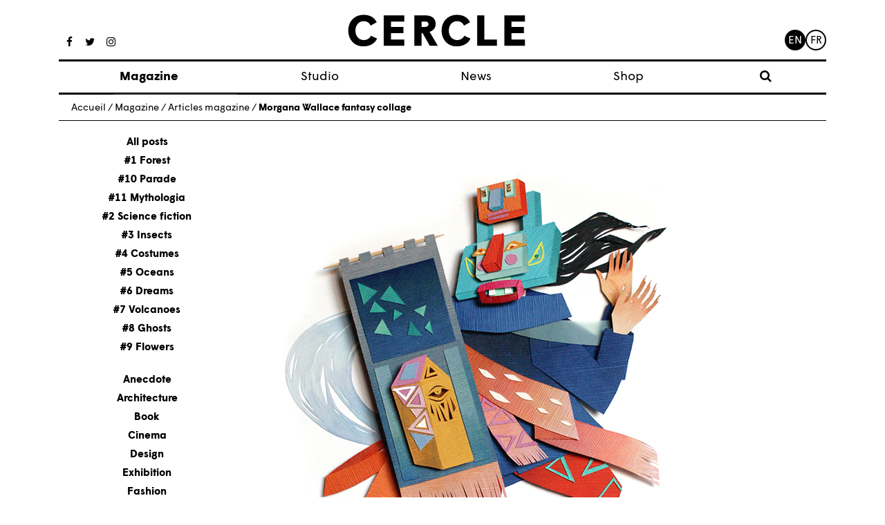

--- FILE ---
content_type: text/html; charset=UTF-8
request_url: https://www.cerclemagazine.com/en/magazine/articles-magazine/morgana-wallace-fantasy-collage/
body_size: 9273
content:
<!DOCTYPE html><html lang="en-GB"><head><meta charset="UTF-8"><meta http-equiv="X-UA-Compatible" content="IE=edge"><meta name="viewport" content="width=device-width, initial-scale=1"><meta name="mobile-web-app-capable" content="yes"><meta name="apple-mobile-web-app-capable" content="yes"><meta name="apple-mobile-web-app-title" content="Cercle - Studio de création graphique à Strasbourg, France."><link rel="profile" href="https://gmpg.org/xfn/11"><link rel="pingback" href="https://www.cerclemagazine.com/xmlrpc.php"><link href="https://fonts.googleapis.com/css?family=Work+Sans:300,400,600" rel="stylesheet"><meta name='robots' content='index, follow, max-image-preview:large, max-snippet:-1, max-video-preview:-1' /><link rel="alternate" href="https://www.cerclemagazine.com/en/magazine/articles-magazine/morgana-wallace-fantasy-collage/" hreflang="en" /><link rel="alternate" href="https://www.cerclemagazine.com/magazine/articles-magazine/les-papiers-decoupes-de-morgana-wallace/" hreflang="fr" /><link media="all" href="https://www.cerclemagazine.com/wp-content/cache/autoptimize/css/autoptimize_4b5a9d6290582b0273bac601b3b4e896.css" rel="stylesheet"><link media="only screen and (max-width: 768px)" href="https://www.cerclemagazine.com/wp-content/cache/autoptimize/css/autoptimize_6fe211f8bb15af76999ce9135805d7af.css" rel="stylesheet"><title>Morgana Wallace fantasy collage &#8212; Cercle</title><link rel="canonical" href="https://www.cerclemagazine.com/en/magazine/articles-magazine/morgana-wallace-fantasy-collage/" /><meta property="og:locale" content="en_GB" /><meta property="og:locale:alternate" content="fr_FR" /><meta property="og:type" content="article" /><meta property="og:title" content="Morgana Wallace fantasy collage &#8212; Cercle" /><meta property="og:description" content="Morgana Wallace is an illustrator, she works and lives in Victoria, Canada. She plays with paper and scissors to create fantastic universes and to explore myths, which seem to refer to Scandinavian or Japanese legends. Her characters, masked and dressed up mix numerous inspirations. Her practice includes a meticulous treatment of every piece of paper, [...]Read More..." /><meta property="og:url" content="https://www.cerclemagazine.com/en/magazine/articles-magazine/morgana-wallace-fantasy-collage/" /><meta property="og:site_name" content="Cercle" /><meta property="article:publisher" content="https://www.facebook.com/cerclemagazine/" /><meta property="article:modified_time" content="2017-08-30T14:45:00+00:00" /><meta property="og:image" content="https://www.cerclemagazine.com/wp-content/uploads/2016/03/1188.jpg" /><meta property="og:image:width" content="670" /><meta property="og:image:height" content="901" /><meta property="og:image:type" content="image/jpeg" /><meta name="twitter:card" content="summary_large_image" /><meta name="twitter:site" content="@CercleMagazine" /><meta name="twitter:label1" content="Estimated reading time" /><meta name="twitter:data1" content="1 minute" /> <script type="application/ld+json" class="yoast-schema-graph">{"@context":"https://schema.org","@graph":[{"@type":"WebPage","@id":"https://www.cerclemagazine.com/en/magazine/articles-magazine/morgana-wallace-fantasy-collage/","url":"https://www.cerclemagazine.com/en/magazine/articles-magazine/morgana-wallace-fantasy-collage/","name":"Morgana Wallace fantasy collage &#8212; Cercle","isPartOf":{"@id":"https://www.cerclemagazine.com/en/#website"},"primaryImageOfPage":{"@id":"https://www.cerclemagazine.com/en/magazine/articles-magazine/morgana-wallace-fantasy-collage/#primaryimage"},"image":{"@id":"https://www.cerclemagazine.com/en/magazine/articles-magazine/morgana-wallace-fantasy-collage/#primaryimage"},"thumbnailUrl":"https://www.cerclemagazine.com/wp-content/uploads/2016/03/1188.jpg","datePublished":"2016-03-02T11:37:50+00:00","dateModified":"2017-08-30T14:45:00+00:00","breadcrumb":{"@id":"https://www.cerclemagazine.com/en/magazine/articles-magazine/morgana-wallace-fantasy-collage/#breadcrumb"},"inLanguage":"en-GB","potentialAction":[{"@type":"ReadAction","target":["https://www.cerclemagazine.com/en/magazine/articles-magazine/morgana-wallace-fantasy-collage/"]}]},{"@type":"ImageObject","inLanguage":"en-GB","@id":"https://www.cerclemagazine.com/en/magazine/articles-magazine/morgana-wallace-fantasy-collage/#primaryimage","url":"https://www.cerclemagazine.com/wp-content/uploads/2016/03/1188.jpg","contentUrl":"https://www.cerclemagazine.com/wp-content/uploads/2016/03/1188.jpg","width":670,"height":901,"caption":"Janus, 14 × 11, Paper Collage, Gouache"},{"@type":"BreadcrumbList","@id":"https://www.cerclemagazine.com/en/magazine/articles-magazine/morgana-wallace-fantasy-collage/#breadcrumb","itemListElement":[{"@type":"ListItem","position":1,"name":"Home","item":"https://www.cerclemagazine.com/en/"},{"@type":"ListItem","position":2,"name":"Articles Magazine","item":"https://www.cerclemagazine.com/en/magazine/articles-magazine/"},{"@type":"ListItem","position":3,"name":"Morgana Wallace fantasy collage"}]},{"@type":"WebSite","@id":"https://www.cerclemagazine.com/en/#website","url":"https://www.cerclemagazine.com/en/","name":"Cercle","description":"Studio de création graphique à Strasbourg, France.","publisher":{"@id":"https://www.cerclemagazine.com/en/#organization"},"potentialAction":[{"@type":"SearchAction","target":{"@type":"EntryPoint","urlTemplate":"https://www.cerclemagazine.com/en/?s={search_term_string}"},"query-input":"required name=search_term_string"}],"inLanguage":"en-GB"},{"@type":"Organization","@id":"https://www.cerclemagazine.com/en/#organization","name":"CERCLE","url":"https://www.cerclemagazine.com/en/","logo":{"@type":"ImageObject","inLanguage":"en-GB","@id":"https://www.cerclemagazine.com/en/#/schema/logo/image/","url":"https://www.cerclemagazine.com/wp-content/uploads/2017/03/logo-cercle.jpg","contentUrl":"https://www.cerclemagazine.com/wp-content/uploads/2017/03/logo-cercle.jpg","width":266,"height":47,"caption":"CERCLE"},"image":{"@id":"https://www.cerclemagazine.com/en/#/schema/logo/image/"},"sameAs":["https://www.facebook.com/cerclemagazine/","https://twitter.com/CercleMagazine","https://www.instagram.com/cercle_magazine/"]}]}</script> <link rel='dns-prefetch' href='//www.cerclemagazine.com' /><link rel="alternate" type="application/rss+xml" title="Cercle &raquo; Feed" href="https://www.cerclemagazine.com/en/feed/" /><link rel="alternate" type="application/rss+xml" title="Cercle &raquo; Comments Feed" href="https://www.cerclemagazine.com/en/comments/feed/" /><link rel="https://api.w.org/" href="https://www.cerclemagazine.com/wp-json/" /><link rel="EditURI" type="application/rsd+xml" title="RSD" href="https://www.cerclemagazine.com/xmlrpc.php?rsd" /><meta name="generator" content="WordPress 6.8.3" /><meta name="generator" content="WooCommerce 9.9.6" /><link rel='shortlink' href='https://www.cerclemagazine.com/?p=357' /><link rel="alternate" title="oEmbed (JSON)" type="application/json+oembed" href="https://www.cerclemagazine.com/wp-json/oembed/1.0/embed?url=https%3A%2F%2Fwww.cerclemagazine.com%2Fen%2Fmagazine%2Farticles-magazine%2Fmorgana-wallace-fantasy-collage%2F" /><link rel="alternate" title="oEmbed (XML)" type="text/xml+oembed" href="https://www.cerclemagazine.com/wp-json/oembed/1.0/embed?url=https%3A%2F%2Fwww.cerclemagazine.com%2Fen%2Fmagazine%2Farticles-magazine%2Fmorgana-wallace-fantasy-collage%2F&#038;format=xml" /> <script type="text/javascript">(function(url){
	if(/(?:Chrome\/26\.0\.1410\.63 Safari\/537\.31|WordfenceTestMonBot)/.test(navigator.userAgent)){ return; }
	var addEvent = function(evt, handler) {
		if (window.addEventListener) {
			document.addEventListener(evt, handler, false);
		} else if (window.attachEvent) {
			document.attachEvent('on' + evt, handler);
		}
	};
	var removeEvent = function(evt, handler) {
		if (window.removeEventListener) {
			document.removeEventListener(evt, handler, false);
		} else if (window.detachEvent) {
			document.detachEvent('on' + evt, handler);
		}
	};
	var evts = 'contextmenu dblclick drag dragend dragenter dragleave dragover dragstart drop keydown keypress keyup mousedown mousemove mouseout mouseover mouseup mousewheel scroll'.split(' ');
	var logHuman = function() {
		if (window.wfLogHumanRan) { return; }
		window.wfLogHumanRan = true;
		var wfscr = document.createElement('script');
		wfscr.type = 'text/javascript';
		wfscr.async = true;
		wfscr.src = url + '&r=' + Math.random();
		(document.getElementsByTagName('head')[0]||document.getElementsByTagName('body')[0]).appendChild(wfscr);
		for (var i = 0; i < evts.length; i++) {
			removeEvent(evts[i], logHuman);
		}
	};
	for (var i = 0; i < evts.length; i++) {
		addEvent(evts[i], logHuman);
	}
})('//www.cerclemagazine.com/?wordfence_lh=1&hid=94105CCE917249C147C1AEB9A36853DC');</script><meta name="mobile-web-app-capable" content="yes"><meta name="apple-mobile-web-app-capable" content="yes"><meta name="apple-mobile-web-app-title" content="Cercle - Studio de création graphique à Strasbourg, France."> <noscript><style>.woocommerce-product-gallery{ opacity: 1 !important; }</style></noscript><link rel="icon" href="https://www.cerclemagazine.com/wp-content/uploads/2017/04/spinner.gif" sizes="32x32" /><link rel="icon" href="https://www.cerclemagazine.com/wp-content/uploads/2017/04/spinner.gif" sizes="192x192" /><link rel="apple-touch-icon" href="https://www.cerclemagazine.com/wp-content/uploads/2017/04/spinner.gif" /><meta name="msapplication-TileImage" content="https://www.cerclemagazine.com/wp-content/uploads/2017/04/spinner.gif" /></head><body data-rsssl=1 class="wp-singular article_magazine-template-default single single-article_magazine postid-357 wp-custom-logo wp-embed-responsive wp-theme-understrap wp-child-theme-understrap-child theme-understrap woocommerce-no-js group-blog understrap-has-sidebar"><div id="fb-root"></div><div class="hfeed site" id="page"><div class="wrapper-fluid wrapper-navbar wrapper-menu-cercle" id="wrapper-navbar"> <a class="skip-link screen-reader-text sr-only" href="#content">Skip to content</a><nav class="navbar navbar-toggleable-md fixed-top"><div class="container"><ul class="hidden-md-down list-inline social-icons social-icons__studio"><li class="list-inline-item"> <a href="https://www.facebook.com/cerclestudio"><i class="fa fa-facebook" aria-hidden="true"></i></a></li><li class="list-inline-item"> <a href="https://fr.pinterest.com/cerclestudio/"><i class="fa fa-pinterest" aria-hidden="true"></i></a></li><li class="list-inline-item"> <a href="https://www.behance.net/cerclestudio"><i class="fa fa-behance" aria-hidden="true"></i></a></li></ul><ul class="hidden-md-down list-inline social-icons social-icons__magazine"><li class="list-inline-item"> <a href="https://www.facebook.com/cerclemagazine/"><i class="fa fa-facebook" aria-hidden="true"></i></a></li><li class="list-inline-item"> <a href="https://twitter.com/CercleMagazine"><i class="fa fa-twitter" aria-hidden="true"></i></a></li><li class="list-inline-item"> <a href="https://www.instagram.com/cercle_magazine/"><i class="fa fa-instagram"
 aria-hidden="true"></i></a></li></ul> <button class="navbar-toggler collapsed" type="button" data-toggle="collapse" data-target="#navbarNavDropdown"
 aria-controls="navbarNavDropdown" aria-expanded="false" aria-label="Toggle navigation"> <span class="icon-bar"></span> <span class="icon-bar"></span> <span class="icon-bar"></span> <span class="sr-only">Toggle navigation</span> </button> <a class="navbar-brand" rel="home" href="https://www.cerclemagazine.com/en/"
 title="Cercle"> <svg width="261px" height="48px" viewBox="372 328 261 48" version="1.1" xmlns="http://www.w3.org/2000/svg"
 xmlns:xlink="http://www.w3.org/1999/xlink"> <desc>Created with Sketch.</desc> <defs></defs> <g id="cercle" stroke="none" stroke-width="1" fill="none" fill-rule="evenodd"
 transform="translate(372.000000, 328.000000)"> <path
 d="M0,23.8009386 C0,10.4060794 8.8862491,0.489021661 22.7965126,0.489021661 C31.8759206,0.489021661 38.5733502,4.417213 41.9861372,11.3718736 L33.0358159,16.4590181 C31.1032852,12.4017401 27.9477292,9.82660289 22.4742671,9.82660289 C16.099083,9.82660289 10.5606065,15.2359928 10.5606065,23.8009386 C10.5606065,32.7522022 16.4213285,37.7743321 22.7965126,37.7743321 C27.8186426,37.7743321 31.5536751,35.1982527 33.4862058,31.399148 L42.6306282,35.5855126 C39.3459856,42.4751588 32.3272527,47.1119134 22.0879495,47.1119134 C8.95126354,47.1119134 0,37.065769 0,23.8009386"
 id="Fill-1" fill="#000000"></path> <polyline id="Fill-3" fill="#000000"
 points="52.4789025 1.26165704 82.7445379 1.26165704 82.7445379 10.4701516 63.039509 10.4701516 63.039509 18.3265343 81.4574404 18.3265343 81.4574404 27.6000433 63.039509 27.6000433 63.039509 37.1298412 82.7445379 37.1298412 82.7445379 46.339278 52.4789025 46.339278 52.4789025 1.26165704"> </polyline> <path
 d="M113.651838,18.3265343 C116.742379,18.3265343 118.545823,16.7812635 118.545823,14.3342708 C118.545823,11.8232058 116.678307,10.3420072 113.651838,10.3420072 L108.242448,10.3420072 L108.242448,18.3265343 L113.651838,18.3265343 Z M97.6808989,1.26165704 L113.71591,1.26165704 C123.69704,1.26165704 129.10643,6.22065704 129.10643,13.9479531 C129.10643,19.9368195 125.757715,23.671852 120.155166,25.6675126 L132.326058,46.339278 L120.477412,46.339278 L109.658632,27.2777978 L108.242448,27.2777978 L108.242448,46.339278 L97.6808989,46.339278 L97.6808989,1.26165704 L97.6808989,1.26165704 Z"
 id="Fill-4" fill="#000000"></path> <path
 d="M137.92578,23.8009386 C137.92578,10.4060794 146.812971,0.489021661 160.72135,0.489021661 C169.8017,0.489021661 176.498188,4.417213 179.911917,11.3718736 L170.960653,16.4590181 C169.029065,12.4017401 165.873509,9.82660289 160.399105,9.82660289 C154.024863,9.82660289 148.486386,15.2359928 148.486386,23.8009386 C148.486386,32.7522022 154.347108,37.7743321 160.72135,37.7743321 C165.744422,37.7743321 169.479455,35.1982527 171.411986,31.399148 L180.555466,35.5855126 C177.271765,42.4751588 170.25209,47.1119134 160.012787,47.1119134 C146.877043,47.1119134 137.92578,37.065769 137.92578,23.8009386"
 id="Fill-5" fill="#000000"></path> <polyline id="Fill-6" fill="#000000"
 points="190.404682 1.26165704 200.965289 1.26165704 200.965289 37.1298412 219.576379 37.1298412 219.576379 46.339278 190.404682 46.339278 190.404682 1.26165704"> </polyline> <polyline id="Fill-7" fill="#000000"
 points="230.584549 1.26165704 260.850184 1.26165704 260.850184 10.4701516 241.145155 10.4701516 241.145155 18.3265343 259.563087 18.3265343 259.563087 27.6000433 241.145155 27.6000433 241.145155 37.1298412 260.850184 37.1298412 260.850184 46.339278 230.584549 46.339278 230.584549 1.26165704"> </polyline> </g> </svg> </a><ul class="menu-lang"><li class="lang-item lang-item-7 lang-item-en current-lang lang-item-first"><a lang="en-GB" hreflang="en-GB" href="https://www.cerclemagazine.com/en/magazine/articles-magazine/morgana-wallace-fantasy-collage/" aria-current="true">en</a></li><li class="lang-item lang-item-4 lang-item-fr"><a lang="fr-FR" hreflang="fr-FR" href="https://www.cerclemagazine.com/magazine/articles-magazine/les-papiers-decoupes-de-morgana-wallace/">fr</a></li></ul><div id="navbarNavDropdown" class="collapse navbar-collapse"><ul id="main-menu" class="navbar-nav"><li itemscope="itemscope" itemtype="https://www.schema.org/SiteNavigationElement" id="menu-item-3470" class="menu-item menu-item-type-post_type menu-item-object-page menu-item-has-children current-menu-parent current-menu-ancestor dropdown active menu-item-3470 nav-item"><a title="Magazine" href="#" data-toggle="dropdown" aria-haspopup="true" aria-expanded="false" class="dropdown-toggle nav-link" id="menu-item-dropdown-3470">Magazine</a><ul class="dropdown-menu" aria-labelledby="menu-item-dropdown-3470" role="menu"><li itemscope="itemscope" itemtype="https://www.schema.org/SiteNavigationElement" id="menu-item-1125" class="menu-item menu-item-type-post_type_archive menu-item-object-article_magazine current-menu-item active menu-item-1125 nav-item"><a title="Posts" href="https://www.cerclemagazine.com/en/magazine/articles-magazine/" class="dropdown-item" aria-current="page">Posts</a></li><li itemscope="itemscope" itemtype="https://www.schema.org/SiteNavigationElement" id="menu-item-3471" class="menu-item menu-item-type-post_type menu-item-object-page menu-item-3471 nav-item"><a title="About magazine" href="https://www.cerclemagazine.com/en/magazine-2/about-magazine/" class="dropdown-item">About magazine</a></li><li itemscope="itemscope" itemtype="https://www.schema.org/SiteNavigationElement" id="menu-item-3473" class="menu-item menu-item-type-post_type_archive menu-item-object-numero menu-item-3473 nav-item"><a title="Issues" href="https://www.cerclemagazine.com/en/magazine/numeros/" class="dropdown-item">Issues</a></li></ul></li><li itemscope="itemscope" itemtype="https://www.schema.org/SiteNavigationElement" id="menu-item-9276" class="menu-item menu-item-type-custom menu-item-object-custom menu-item-9276 nav-item"><a title="Studio" href="https://cerclestudio.com/" class="nav-link">Studio</a></li><li itemscope="itemscope" itemtype="https://www.schema.org/SiteNavigationElement" id="menu-item-3455" class="menu-item menu-item-type-post_type menu-item-object-page menu-item-3455 nav-item"><a title="News" href="https://www.cerclemagazine.com/en/news/" class="nav-link">News</a></li><li itemscope="itemscope" itemtype="https://www.schema.org/SiteNavigationElement" id="menu-item-6380" class="menu-item menu-item-type-post_type menu-item-object-page menu-item-6380 nav-item"><a title="Shop" href="https://www.cerclemagazine.com/boutique/" class="nav-link">Shop</a></li><li><form role="search" method="get" id="searchform" class="searchform" action="https://www.cerclemagazine.com/en/" ><div><div class="show-searchform"><label class="screen-reader-text" for="s"><i class="fa fa-search" aria-hidden="true"></i></label></div><div class="the-searchform"><input type="text" value="" name="s" id="s" /><input type="submit" id="searchsubmit" value="Search" /></div></div></form></li></ul></div></div></nav></div><div class="wrapper" id="single-wrapper"><div class="container" id="content" tabindex="-1"><p class="breadcrumbs"><span xmlns:v="http://rdf.data-vocabulary.org/#"><span typeof="v:Breadcrumb"><a href="https://www.cerclemagazine.com/en" rel="v:url" property="v:title">Accueil</a> / <span rel="v:child" typeof="v:Breadcrumb"><a href="https://www.cerclemagazine.com/en/magazine" rel="v:url" property="v:title">Magazine</a> / <span rel="v:child" typeof="v:Breadcrumb"><a href="https://www.cerclemagazine.com/en/magazine/articles-magazine" rel="v:url" property="v:title">Articles magazine</a> / <span class="breadcrumb_last">Morgana Wallace fantasy collage</span></span></span></span></span></p><div class="row"><div class="col-md-3 hidden-sm-down"><ul class="list-unstyled col-g__liste-categories"><li><a href="/en/magazine/articles-magazine/">All posts</a></li><li class=""><a href="https://www.cerclemagazine.com/en/categories-articles-magazine/1-en/">#1 Forest</a></li><li class=""><a href="https://www.cerclemagazine.com/en/categories-articles-magazine/10-parade-en/">#10 Parade</a></li><li class=""><a href="https://www.cerclemagazine.com/en/categories-articles-magazine/11-mythologia/">#11 Mythologia</a></li><li class=""><a href="https://www.cerclemagazine.com/en/categories-articles-magazine/2-en/">#2 Science fiction</a></li><li class=""><a href="https://www.cerclemagazine.com/en/categories-articles-magazine/3-en/">#3 Insects</a></li><li class=""><a href="https://www.cerclemagazine.com/en/categories-articles-magazine/4-en/">#4 Costumes</a></li><li class=""><a href="https://www.cerclemagazine.com/en/categories-articles-magazine/5-en/">#5 Oceans</a></li><li class=""><a href="https://www.cerclemagazine.com/en/categories-articles-magazine/6-dreams/">#6 Dreams</a></li><li class=""><a href="https://www.cerclemagazine.com/en/categories-articles-magazine/7-volcanoes/">#7 Volcanoes</a></li><li class=""><a href="https://www.cerclemagazine.com/en/categories-articles-magazine/8-en/">#8 Ghosts</a></li><li class=""><a href="https://www.cerclemagazine.com/en/categories-articles-magazine/9-flowers/">#9 Flowers</a></li><li class=""><a href="https://www.cerclemagazine.com/en/categories-articles-magazine/anecdote-en/">Anecdote</a></li><li class=""><a href="https://www.cerclemagazine.com/en/categories-articles-magazine/architecture-en/">Architecture</a></li><li class=""><a href="https://www.cerclemagazine.com/en/categories-articles-magazine/book/">Book</a></li><li class=""><a href="https://www.cerclemagazine.com/en/categories-articles-magazine/cinema-en/">Cinema</a></li><li class=""><a href="https://www.cerclemagazine.com/en/categories-articles-magazine/design-en/">Design</a></li><li class=""><a href="https://www.cerclemagazine.com/en/categories-articles-magazine/exhibition/">Exhibition</a></li><li class=""><a href="https://www.cerclemagazine.com/en/categories-articles-magazine/fashion/">Fashion</a></li><li class=""><a href="https://www.cerclemagazine.com/en/categories-articles-magazine/illustration-en/">Illustration</a></li><li class=""><a href="https://www.cerclemagazine.com/en/categories-articles-magazine/installation-en/">Installation</a></li><li class=""><a href="https://www.cerclemagazine.com/en/categories-articles-magazine/interview/">Interview</a></li><li class=""><a href="https://www.cerclemagazine.com/en/categories-articles-magazine/magazines/">Magazines</a></li><li class=""><a href="https://www.cerclemagazine.com/en/categories-articles-magazine/music/">Music</a></li><li class=""><a href="https://www.cerclemagazine.com/en/categories-articles-magazine/nature-en/">Nature</a></li><li class=""><a href="https://www.cerclemagazine.com/en/categories-articles-magazine/painting/">Painting</a></li><li class=""><a href="https://www.cerclemagazine.com/en/categories-articles-magazine/performance-en/">Performance</a></li><li class=""><a href="https://www.cerclemagazine.com/en/categories-articles-magazine/photography/">Photography</a></li><li class=""><a href="https://www.cerclemagazine.com/en/categories-articles-magazine/science-en/">Science</a></li><li class=""><a href="https://www.cerclemagazine.com/en/categories-articles-magazine/sculpture/">Sculpture</a></li><li class=""><a href="https://www.cerclemagazine.com/en/categories-articles-magazine/travel/">Travel</a></li><li class=""><a href="https://www.cerclemagazine.com/en/categories-articles-magazine/typeface-design/">Typeface design</a></li><li class=""><a href="https://www.cerclemagazine.com/en/categories-articles-magazine/video-en/">Video</a></li></ul></div><div class="col-md-9 content-area" id="primary"><main class="site-main" id="main"><div class="article-single-mag--image"> <img width="670" height="901" src="https://www.cerclemagazine.com/wp-content/uploads/2016/03/1188.jpg" class="attachment-article-liste-full size-article-liste-full wp-post-image" alt="" decoding="async" fetchpriority="high" srcset="https://www.cerclemagazine.com/wp-content/uploads/2016/03/1188.jpg 670w, https://www.cerclemagazine.com/wp-content/uploads/2016/03/1188-600x807.jpg 600w, https://www.cerclemagazine.com/wp-content/uploads/2016/03/1188-223x300.jpg 223w" sizes="(max-width: 670px) 100vw, 670px" /></div><article class="article-single-mag"><ul class="list-inline liste-categories"><li class="list-inline-item"><a href="/categories-articles-magazine/4-en">#4 Costumes</a></li><li class="list-inline-item"><a href="/categories-articles-magazine/illustration-en">Illustration</a></li></ul><h1>Morgana Wallace fantasy collage</h1><div class="article-single-mag--contenu"><p>Morgana Wallace is an illustrator, she works and lives in Victoria, Canada. She plays with paper and scissors to create fantastic universes and to explore myths, which seem to refer to Scandinavian or Japanese legends. Her characters, masked and dressed up mix numerous inspirations. Her practice includes a meticulous treatment of every piece of paper, with various techniques of colorization and textures. Morgana Wallace’s work has been displayed in <em>Ambrus</em> book, published by Anteism Publishing in 2012.</p><p>Morgana Wallace is selling her collage work through Madrona Gallery in Victoria, BC.</p><figure id="attachment_2542" aria-describedby="caption-attachment-2542" style="width: 670px" class="wp-caption alignnone"><a href="https://www.cerclemagazine.com/magazine/articles-magazine/les-papiers-decoupes-de-morgana-wallace/attachment/1184/" rel="attachment wp-att-2542"><noscript><img decoding="async" class="size-full wp-image-2542" src="https://www.cerclemagazine.com/wp-content/uploads/2016/03/1184.jpg" alt="" width="670" height="544" srcset="https://www.cerclemagazine.com/wp-content/uploads/2016/03/1184.jpg 670w, https://www.cerclemagazine.com/wp-content/uploads/2016/03/1184-600x487.jpg 600w, https://www.cerclemagazine.com/wp-content/uploads/2016/03/1184-300x244.jpg 300w" sizes="(max-width: 670px) 100vw, 670px" /></noscript><img decoding="async" class="lazyload size-full wp-image-2542" src='data:image/svg+xml,%3Csvg%20xmlns=%22http://www.w3.org/2000/svg%22%20viewBox=%220%200%20670%20544%22%3E%3C/svg%3E' data-src="https://www.cerclemagazine.com/wp-content/uploads/2016/03/1184.jpg" alt="" width="670" height="544" data-srcset="https://www.cerclemagazine.com/wp-content/uploads/2016/03/1184.jpg 670w, https://www.cerclemagazine.com/wp-content/uploads/2016/03/1184-600x487.jpg 600w, https://www.cerclemagazine.com/wp-content/uploads/2016/03/1184-300x244.jpg 300w" data-sizes="(max-width: 670px) 100vw, 670px" /></a><figcaption id="caption-attachment-2542" class="wp-caption-text">The Passage, 15×19, Collage, Guache</figcaption></figure><figure id="attachment_2547" aria-describedby="caption-attachment-2547" style="width: 670px" class="wp-caption alignnone"><a href="https://www.cerclemagazine.com/magazine/articles-magazine/les-papiers-decoupes-de-morgana-wallace/attachment/1189/" rel="attachment wp-att-2547"><noscript><img decoding="async" class="size-full wp-image-2547" src="https://www.cerclemagazine.com/wp-content/uploads/2016/03/1189.jpg" alt="" width="670" height="854" srcset="https://www.cerclemagazine.com/wp-content/uploads/2016/03/1189.jpg 670w, https://www.cerclemagazine.com/wp-content/uploads/2016/03/1189-600x765.jpg 600w, https://www.cerclemagazine.com/wp-content/uploads/2016/03/1189-235x300.jpg 235w" sizes="(max-width: 670px) 100vw, 670px" /></noscript><img decoding="async" class="lazyload size-full wp-image-2547" src='data:image/svg+xml,%3Csvg%20xmlns=%22http://www.w3.org/2000/svg%22%20viewBox=%220%200%20670%20854%22%3E%3C/svg%3E' data-src="https://www.cerclemagazine.com/wp-content/uploads/2016/03/1189.jpg" alt="" width="670" height="854" data-srcset="https://www.cerclemagazine.com/wp-content/uploads/2016/03/1189.jpg 670w, https://www.cerclemagazine.com/wp-content/uploads/2016/03/1189-600x765.jpg 600w, https://www.cerclemagazine.com/wp-content/uploads/2016/03/1189-235x300.jpg 235w" data-sizes="(max-width: 670px) 100vw, 670px" /></a><figcaption id="caption-attachment-2547" class="wp-caption-text">Paper Collage, Gouache</figcaption></figure><figure id="attachment_2545" aria-describedby="caption-attachment-2545" style="width: 670px" class="wp-caption alignnone"><a href="https://www.cerclemagazine.com/magazine/articles-magazine/les-papiers-decoupes-de-morgana-wallace/attachment/1187/" rel="attachment wp-att-2545"><noscript><img decoding="async" class="size-full wp-image-2545" src="https://www.cerclemagazine.com/wp-content/uploads/2016/03/1187.jpg" alt="" width="670" height="920" srcset="https://www.cerclemagazine.com/wp-content/uploads/2016/03/1187.jpg 670w, https://www.cerclemagazine.com/wp-content/uploads/2016/03/1187-600x824.jpg 600w, https://www.cerclemagazine.com/wp-content/uploads/2016/03/1187-218x300.jpg 218w" sizes="(max-width: 670px) 100vw, 670px" /></noscript><img decoding="async" class="lazyload size-full wp-image-2545" src='data:image/svg+xml,%3Csvg%20xmlns=%22http://www.w3.org/2000/svg%22%20viewBox=%220%200%20670%20920%22%3E%3C/svg%3E' data-src="https://www.cerclemagazine.com/wp-content/uploads/2016/03/1187.jpg" alt="" width="670" height="920" data-srcset="https://www.cerclemagazine.com/wp-content/uploads/2016/03/1187.jpg 670w, https://www.cerclemagazine.com/wp-content/uploads/2016/03/1187-600x824.jpg 600w, https://www.cerclemagazine.com/wp-content/uploads/2016/03/1187-218x300.jpg 218w" data-sizes="(max-width: 670px) 100vw, 670px" /></a><figcaption id="caption-attachment-2545" class="wp-caption-text">Wulver, 20 × 16, Paper Collage, Gouache</figcaption></figure><figure id="attachment_2544" aria-describedby="caption-attachment-2544" style="width: 670px" class="wp-caption alignnone"><a href="https://www.cerclemagazine.com/magazine/articles-magazine/les-papiers-decoupes-de-morgana-wallace/attachment/1186/" rel="attachment wp-att-2544"><noscript><img decoding="async" class="size-full wp-image-2544" src="https://www.cerclemagazine.com/wp-content/uploads/2016/03/1186.jpg" alt="" width="670" height="1023" srcset="https://www.cerclemagazine.com/wp-content/uploads/2016/03/1186.jpg 670w, https://www.cerclemagazine.com/wp-content/uploads/2016/03/1186-600x916.jpg 600w, https://www.cerclemagazine.com/wp-content/uploads/2016/03/1186-196x300.jpg 196w" sizes="(max-width: 670px) 100vw, 670px" /></noscript><img decoding="async" class="lazyload size-full wp-image-2544" src='data:image/svg+xml,%3Csvg%20xmlns=%22http://www.w3.org/2000/svg%22%20viewBox=%220%200%20670%201023%22%3E%3C/svg%3E' data-src="https://www.cerclemagazine.com/wp-content/uploads/2016/03/1186.jpg" alt="" width="670" height="1023" data-srcset="https://www.cerclemagazine.com/wp-content/uploads/2016/03/1186.jpg 670w, https://www.cerclemagazine.com/wp-content/uploads/2016/03/1186-600x916.jpg 600w, https://www.cerclemagazine.com/wp-content/uploads/2016/03/1186-196x300.jpg 196w" data-sizes="(max-width: 670px) 100vw, 670px" /></a><figcaption id="caption-attachment-2544" class="wp-caption-text">Mandible, 20 × 16, Paper Collage, Gouache</figcaption></figure><figure id="attachment_2543" aria-describedby="caption-attachment-2543" style="width: 670px" class="wp-caption alignnone"><a href="https://www.cerclemagazine.com/magazine/articles-magazine/les-papiers-decoupes-de-morgana-wallace/attachment/1185/" rel="attachment wp-att-2543"><noscript><img decoding="async" class="size-full wp-image-2543" src="https://www.cerclemagazine.com/wp-content/uploads/2016/03/1185.jpg" alt="" width="670" height="1040" srcset="https://www.cerclemagazine.com/wp-content/uploads/2016/03/1185.jpg 670w, https://www.cerclemagazine.com/wp-content/uploads/2016/03/1185-600x931.jpg 600w, https://www.cerclemagazine.com/wp-content/uploads/2016/03/1185-193x300.jpg 193w, https://www.cerclemagazine.com/wp-content/uploads/2016/03/1185-660x1024.jpg 660w" sizes="(max-width: 670px) 100vw, 670px" /></noscript><img decoding="async" class="lazyload size-full wp-image-2543" src='data:image/svg+xml,%3Csvg%20xmlns=%22http://www.w3.org/2000/svg%22%20viewBox=%220%200%20670%201040%22%3E%3C/svg%3E' data-src="https://www.cerclemagazine.com/wp-content/uploads/2016/03/1185.jpg" alt="" width="670" height="1040" data-srcset="https://www.cerclemagazine.com/wp-content/uploads/2016/03/1185.jpg 670w, https://www.cerclemagazine.com/wp-content/uploads/2016/03/1185-600x931.jpg 600w, https://www.cerclemagazine.com/wp-content/uploads/2016/03/1185-193x300.jpg 193w, https://www.cerclemagazine.com/wp-content/uploads/2016/03/1185-660x1024.jpg 660w" data-sizes="(max-width: 670px) 100vw, 670px" /></a><figcaption id="caption-attachment-2543" class="wp-caption-text">Collage, Gouache</figcaption></figure><p><span style="border-radius: 2px; text-indent: 20px; width: auto; padding: 0px 4px 0px 0px; text-align: center; font: bold 11px/20px 'Helvetica Neue',Helvetica,sans-serif; color: #ffffff; background: #bd081c  no-repeat scroll 3px 50% / 14px 14px; position: absolute; opacity: 1; z-index: 8675309; display: none; cursor: pointer;">Enregistrer</span></p></div><div class="legende-gallerie"><p>Le site de Morgana Wallace: <a href="http://morgana-m-wallace.tumblr.com/" rel="external">morgana-m-wallace.tumblr.com<br /> </a>© Morgana Wallace</p></div><footer class="article-single-mag--footer"> <a href="https://www.cerclemagazine.com/en/author/mariecercle/">Marie Cercle</a> - 02/03/2016<div class="social-share"><div class="social-share__item"><div class="fb-share-button" data-layout="button" data-size="small" data-mobile-iframe="true"><a class="fb-xfbml-parse-ignore" target="_blank" href="https://www.facebook.com/sharer/sharer.php?u&amp;src=sdkpreparse">Partager</a></div></div><div class="social-share__item"> <a href="https://twitter.com/share" class="twitter-share-button" data-via="CercleMagazine" data-show-count="false">Tweet</a><script async src="//platform.twitter.com/widgets.js" charset="utf-8"></script> </div></div></footer><hr></article><nav class="navigation post-navigation post-navigation-post"><h2 class="sr-only">Post navigation</h2><div class="nav-links row" style="text-align: center;"><div class="col-sm-4"> <span class="nav-next"><a class="btn btn-cercle" href="https://www.cerclemagazine.com/en/magazine/articles-magazine/erik-bergrin-s-experiments/" rel="prev"><i class="fa fa-angle-left"></i>&nbsp;Previous</a></span></div><div class="col-sm-4"> <a href="/blog" class="btn btn-cercle btn-pagination-milieu" >All the posts</a></div><div class="col-sm-4"> <span class="nav-previous"><a class="btn btn-cercle" href="https://www.cerclemagazine.com/en/magazine/articles-magazine/the-suit-vanguard-according-to-walter-van-beirendonck/" rel="next">Next&nbsp;<i class="fa fa-angle-right"></i></a></span></div></div></nav></main></div></div></div></div></div><div class="wrapper" id="wrapper-footer"><div class="container"><div class="menu-footer"><ul id="menu-menu-footer-en" class="menu"><li id="menu-item-3514" class="menu-item menu-item-type-custom menu-item-object-custom menu-item-3514"><a href="/en/magazine-2/about-magazine/#contact">Contact Magazine</a></li><li id="menu-item-3519" class="menu-item menu-item-type-post_type menu-item-object-page menu-item-3519"><a href="https://www.cerclemagazine.com/mentions-legales/">Legal Notice</a></li><li id="menu-item-3520" class="menu-item menu-item-type-custom menu-item-object-custom menu-item-3520"><a target="_blank" href="http://sebastien-poilvert.com/">Website by Sébastien Poilvert</a></li></ul></div></div></div></div> <script type="speculationrules">{"prefetch":[{"source":"document","where":{"and":[{"href_matches":"\/*"},{"not":{"href_matches":["\/wp-*.php","\/wp-admin\/*","\/wp-content\/uploads\/*","\/wp-content\/*","\/wp-content\/plugins\/*","\/wp-content\/themes\/understrap-child\/*","\/wp-content\/themes\/understrap\/*","\/*\\?(.+)"]}},{"not":{"selector_matches":"a[rel~=\"nofollow\"]"}},{"not":{"selector_matches":".no-prefetch, .no-prefetch a"}}]},"eagerness":"conservative"}]}</script> <noscript><style>.lazyload{display:none;}</style></noscript><script data-noptimize="1">window.lazySizesConfig=window.lazySizesConfig||{};window.lazySizesConfig.loadMode=1;</script><script async data-noptimize="1" src='https://www.cerclemagazine.com/wp-content/plugins/autoptimize/classes/external/js/lazysizes.min.js?ao_version=3.1.13'></script> <script type="text/javascript">var _gaq = _gaq || [];
		_gaq.push(['_setAccount', 'UA-34843231-1']);
		_gaq.push(['_trackPageview']);

		(function() {
		var ga = document.createElement('script'); ga.type = 'text/javascript'; ga.async = true;
		ga.src = ('https:' == document.location.protocol ? 'https://ssl' : 'http://www') + '.google-analytics.com/ga.js';
		var s = document.getElementsByTagName('script')[0]; s.parentNode.insertBefore(ga, s);
		})();</script> <script defer src="https://www.cerclemagazine.com/wp-content/cache/autoptimize/js/autoptimize_c2bea639be4707d67178fdab48f0af21.js"></script></body></html>